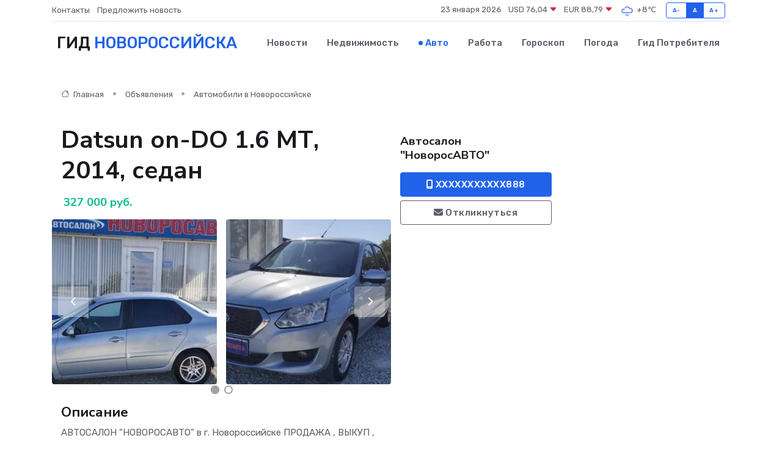

--- FILE ---
content_type: text/html; charset=UTF-8
request_url: https://novorossijsk-gid.ru/auto/datsun-on-do-1-6-mt-2014-sedan_6679.htm
body_size: 6290
content:
<!DOCTYPE html>
<html lang="ru">
<head>
	<meta charset="utf-8">
	<meta name="csrf-token" content="OG9u0x8c1iu6hFnjT6Ms4mtJjhN7OriPtXq9sQKx">
    <meta http-equiv="X-UA-Compatible" content="IE=edge">
    <meta name="viewport" content="width=device-width, initial-scale=1">
    <title>Datsun on-DO 1.6 МТ, 2014, седан купить в Новороссийске на novorossijsk-gid.ru</title>
    <meta name="description" property="description" content="Объявление о продаже Datsun on-DO 1.6 МТ, 2014, седан в Новороссийске на novorossijsk-gid.ru">
    
    <meta property="fb:pages" content="105958871990207" />
    <link rel="shortcut icon" type="image/x-icon" href="https://novorossijsk-gid.ru/favicon.svg">
    <link rel="canonical" href="https://novorossijsk-gid.ru/auto/datsun-on-do-1-6-mt-2014-sedan_6679.htm">
    <link rel="preconnect" href="https://fonts.gstatic.com">
    <link rel="dns-prefetch" href="https://fonts.googleapis.com">
    <link rel="dns-prefetch" href="https://pagead2.googlesyndication.com">
    <link rel="dns-prefetch" href="https://res.cloudinary.com">
    <link href="https://fonts.googleapis.com/css2?family=Nunito+Sans:wght@400;700&family=Rubik:wght@400;500;700&display=swap" rel="stylesheet">
    <link rel="stylesheet" type="text/css" href="https://novorossijsk-gid.ru/assets/font-awesome/css/all.min.css">
    <link rel="stylesheet" type="text/css" href="https://novorossijsk-gid.ru/assets/bootstrap-icons/bootstrap-icons.css">
    <link rel="stylesheet" type="text/css" href="https://novorossijsk-gid.ru/assets/tiny-slider/tiny-slider.css">
    <link rel="stylesheet" type="text/css" href="https://novorossijsk-gid.ru/assets/glightbox/css/glightbox.min.css">
    <link rel="stylesheet" type="text/css" href="https://novorossijsk-gid.ru/assets/plyr/plyr.css">
    <link id="style-switch" rel="stylesheet" type="text/css" href="https://novorossijsk-gid.ru/assets/css/style.css">
    <link rel="stylesheet" type="text/css" href="https://novorossijsk-gid.ru/assets/css/style2.css">

    <meta name="twitter:card" content="summary">
    <meta name="twitter:site" content="@mysite">
    <meta name="twitter:title" content="Datsun on-DO 1.6 МТ, 2014, седан купить в Новороссийске на novorossijsk-gid.ru">
    <meta name="twitter:description" content="Объявление о продаже Datsun on-DO 1.6 МТ, 2014, седан в Новороссийске на novorossijsk-gid.ru">
    <meta name="twitter:creator" content="@mysite">
    <meta name="twitter:image:src" content="https://novorossijsk-gid.ru/images/logo.gif">
    <meta name="twitter:domain" content="novorossijsk-gid.ru">
    <meta name="twitter:card" content="summary_large_image" /><meta name="twitter:image" content="https://novorossijsk-gid.ru/images/logo.gif">

    <meta property="og:url" content="http://novorossijsk-gid.ru/auto/datsun-on-do-1-6-mt-2014-sedan_6679.htm">
    <meta property="og:title" content="Datsun on-DO 1.6 МТ, 2014, седан купить в Новороссийске на novorossijsk-gid.ru">
    <meta property="og:description" content="Объявление о продаже Datsun on-DO 1.6 МТ, 2014, седан в Новороссийске на novorossijsk-gid.ru">
    <meta property="og:type" content="website">
    <meta property="og:image" content="https://novorossijsk-gid.ru/images/logo.gif">
    <meta property="og:locale" content="ru_RU">
    <meta property="og:site_name" content="Гид Новороссийска">
    

    <link rel="image_src" href="https://novorossijsk-gid.ru/images/logo.gif" />

    <link rel="alternate" type="application/rss+xml" href="https://novorossijsk-gid.ru/feed" title="Новороссийск: гид, новости, афиша">
        <script async src="https://pagead2.googlesyndication.com/pagead/js/adsbygoogle.js"></script>
    <script>
        (adsbygoogle = window.adsbygoogle || []).push({
            google_ad_client: "ca-pub-0899253526956684",
            enable_page_level_ads: true
        });
    </script>
        
    
    
    
    <script>if (window.top !== window.self) window.top.location.replace(window.self.location.href);</script>
    <script>if(self != top) { top.location=document.location;}</script>

<!-- Google tag (gtag.js) -->
<script async src="https://www.googletagmanager.com/gtag/js?id=G-71VQP5FD0J"></script>
<script>
  window.dataLayer = window.dataLayer || [];
  function gtag(){dataLayer.push(arguments);}
  gtag('js', new Date());

  gtag('config', 'G-71VQP5FD0J');
</script>
</head>
<body>
<script type="text/javascript" > (function(m,e,t,r,i,k,a){m[i]=m[i]||function(){(m[i].a=m[i].a||[]).push(arguments)}; m[i].l=1*new Date();k=e.createElement(t),a=e.getElementsByTagName(t)[0],k.async=1,k.src=r,a.parentNode.insertBefore(k,a)}) (window, document, "script", "https://mc.yandex.ru/metrika/tag.js", "ym"); ym(54007756, "init", {}); ym(86840228, "init", { clickmap:true, trackLinks:true, accurateTrackBounce:true, webvisor:true });</script> <noscript><div><img src="https://mc.yandex.ru/watch/54007756" style="position:absolute; left:-9999px;" alt="" /><img src="https://mc.yandex.ru/watch/86840228" style="position:absolute; left:-9999px;" alt="" /></div></noscript>
<script type="text/javascript">
    new Image().src = "//counter.yadro.ru/hit?r"+escape(document.referrer)+((typeof(screen)=="undefined")?"":";s"+screen.width+"*"+screen.height+"*"+(screen.colorDepth?screen.colorDepth:screen.pixelDepth))+";u"+escape(document.URL)+";h"+escape(document.title.substring(0,150))+";"+Math.random();
</script>
<!-- Rating@Mail.ru counter -->
<script type="text/javascript">
var _tmr = window._tmr || (window._tmr = []);
_tmr.push({id: "3138453", type: "pageView", start: (new Date()).getTime()});
(function (d, w, id) {
  if (d.getElementById(id)) return;
  var ts = d.createElement("script"); ts.type = "text/javascript"; ts.async = true; ts.id = id;
  ts.src = "https://top-fwz1.mail.ru/js/code.js";
  var f = function () {var s = d.getElementsByTagName("script")[0]; s.parentNode.insertBefore(ts, s);};
  if (w.opera == "[object Opera]") { d.addEventListener("DOMContentLoaded", f, false); } else { f(); }
})(document, window, "topmailru-code");
</script><noscript><div>
<img src="https://top-fwz1.mail.ru/counter?id=3138453;js=na" style="border:0;position:absolute;left:-9999px;" alt="Top.Mail.Ru" />
</div></noscript>
<!-- //Rating@Mail.ru counter -->

<header class="navbar-light navbar-sticky header-static">
    <div class="navbar-top d-none d-lg-block small">
        <div class="container">
            <div class="d-md-flex justify-content-between align-items-center my-1">
                <!-- Top bar left -->
                <ul class="nav">
                    <li class="nav-item">
                        <a class="nav-link ps-0" href="https://novorossijsk-gid.ru/contacts">Контакты</a>
                    </li>
                    <li class="nav-item">
                        <a class="nav-link ps-0" href="https://novorossijsk-gid.ru/sendnews">Предложить новость</a>
                    </li>
                    
                </ul>
                <!-- Top bar right -->
                <div class="d-flex align-items-center">
                    
                    <ul class="list-inline mb-0 text-center text-sm-end me-3">
						<li class="list-inline-item">
							<span>23 января 2026</span>
						</li>
                        <li class="list-inline-item">
                            <a class="nav-link px-0" href="https://novorossijsk-gid.ru/currency">
                                <span>USD 76,04 <i class="bi bi-caret-down-fill text-danger"></i></span>
                            </a>
						</li>
                        <li class="list-inline-item">
                            <a class="nav-link px-0" href="https://novorossijsk-gid.ru/currency">
                                <span>EUR 88,79 <i class="bi bi-caret-down-fill text-danger"></i></span>
                            </a>
						</li>
						<li class="list-inline-item">
                            <a class="nav-link px-0" href="https://novorossijsk-gid.ru/pogoda">
                                <svg xmlns="http://www.w3.org/2000/svg" width="25" height="25" viewBox="0 0 30 30"><path d="M16.401 27l1.445-2.168a.5.5 0 0 0-.138-.693l-.416-.278a.5.5 0 0 0-.694.139l-1.445 2.168a.5.5 0 0 0 .14.693l.415.278a.5.5 0 0 0 .693-.139m-3-1a.5.5 0 0 1-.693.139l-.416-.278a.5.5 0 0 1-.139-.693L13.598 23a.5.5 0 0 1 .694-.139l.416.278a.5.5 0 0 1 .138.693L13.401 26zM0 0v30V0zm30 0v30V0zm-4.964 13.066a4.948 4.948 0 0 1 0 5.868A4.99 4.99 0 0 1 20.99 21H8.507a4.49 4.49 0 0 1-3.64-1.86 4.458 4.458 0 0 1 0-5.281A4.491 4.491 0 0 1 8.506 12c.686 0 1.37.159 1.996.473a.5.5 0 0 1 .16.766l-.33.399a.502.502 0 0 1-.598.132 2.976 2.976 0 0 0-3.346.608 3.007 3.007 0 0 0 .334 4.532c.527.396 1.177.59 1.836.59H20.94a3.54 3.54 0 0 0 2.163-.711 3.497 3.497 0 0 0 1.358-3.206 3.45 3.45 0 0 0-.706-1.727A3.486 3.486 0 0 0 20.99 12.5c-.07 0-.138.016-.208.02-.328.02-.645.085-.947.192a.496.496 0 0 1-.63-.287 4.637 4.637 0 0 0-.445-.874 4.495 4.495 0 0 0-.584-.733A4.461 4.461 0 0 0 14.998 9.5a4.46 4.46 0 0 0-3.177 1.318 2.326 2.326 0 0 0-.135.147.5.5 0 0 1-.592.131 5.78 5.78 0 0 0-.453-.19.5.5 0 0 1-.21-.79A5.97 5.97 0 0 1 14.998 8a5.97 5.97 0 0 1 4.237 1.757c.398.399.704.85.966 1.319.262-.042.525-.076.79-.076a4.99 4.99 0 0 1 4.045 2.066zM0 0v30V0zm30 0v30V0z" fill="#315EFB" fill-rule="evenodd"></path></svg>
                                <span>+8&#8451;</span>
                            </a>
						</li>
					</ul>

                    <!-- Font size accessibility START -->
                    <div class="btn-group me-2" role="group" aria-label="font size changer">
                        <input type="radio" class="btn-check" name="fntradio" id="font-sm">
                        <label class="btn btn-xs btn-outline-primary mb-0" for="font-sm">A-</label>

                        <input type="radio" class="btn-check" name="fntradio" id="font-default" checked>
                        <label class="btn btn-xs btn-outline-primary mb-0" for="font-default">A</label>

                        <input type="radio" class="btn-check" name="fntradio" id="font-lg">
                        <label class="btn btn-xs btn-outline-primary mb-0" for="font-lg">A+</label>
                    </div>

                    
                </div>
            </div>
            <!-- Divider -->
            <div class="border-bottom border-2 border-primary opacity-1"></div>
        </div>
    </div>

    <!-- Logo Nav START -->
    <nav class="navbar navbar-expand-lg">
        <div class="container">
            <!-- Logo START -->
            <a class="navbar-brand" href="https://novorossijsk-gid.ru" style="text-align: end;">
                
                			<span class="ms-2 fs-3 text-uppercase fw-normal">Гид <span style="color: #2163e8;">Новороссийска</span></span>
                            </a>
            <!-- Logo END -->

            <!-- Responsive navbar toggler -->
            <button class="navbar-toggler ms-auto" type="button" data-bs-toggle="collapse"
                data-bs-target="#navbarCollapse" aria-controls="navbarCollapse" aria-expanded="false"
                aria-label="Toggle navigation">
                <span class="text-body h6 d-none d-sm-inline-block">Menu</span>
                <span class="navbar-toggler-icon"></span>
            </button>

            <!-- Main navbar START -->
            <div class="collapse navbar-collapse" id="navbarCollapse">
                <ul class="navbar-nav navbar-nav-scroll mx-auto">
                                        <li class="nav-item"> <a class="nav-link" href="https://novorossijsk-gid.ru/news">Новости</a></li>
                                        <li class="nav-item"> <a class="nav-link" href="https://novorossijsk-gid.ru/realty">Недвижимость</a></li>
                                        <li class="nav-item"> <a class="nav-link active" href="https://novorossijsk-gid.ru/auto">Авто</a></li>
                                        <li class="nav-item"> <a class="nav-link" href="https://novorossijsk-gid.ru/job">Работа</a></li>
                                        <li class="nav-item"> <a class="nav-link" href="https://novorossijsk-gid.ru/horoscope">Гороскоп</a></li>
                                        <li class="nav-item"> <a class="nav-link" href="https://novorossijsk-gid.ru/pogoda">Погода</a></li>
                                        <li class="nav-item"> <a class="nav-link" href="https://novorossijsk-gid.ru/poleznoe">Гид потребителя</a></li>
                                    </ul>
            </div>
            <!-- Main navbar END -->

            
        </div>
    </nav>
    <!-- Logo Nav END -->
</header>
    <main>
        <section class="pt-3 pb-0">
            <div class="container">
                <section class="pt-3 pb-0">
                    <div class="container">
                        <div class="row">
                            <div class="col-lg-9">
                                <!-- Categorie Detail START -->
                                <div class="mb-4">
                                    <nav aria-label="breadcrumb">
                                        <ol class="breadcrumb breadcrumb-dots">
                                            <li class="breadcrumb-item"><a href="https://novorossijsk-gid.ru"><i
                                                        class="bi bi-house me-1"></i>
                                                    Главная</a>
                                            </li>
                                            <li class="breadcrumb-item"> Объявления</li>
                                            <li class="breadcrumb-item"><a href="https://novorossijsk-gid.ru/auto"> Автомобили
                                                    в Новороссийске</a></li>
                                            
                                        </ol>
                                    </nav>
                                </div>
                            </div>
                        </div>
                        <div class="row" itemscope itemtype="http://schema.org/Product">
                            <div class="col-lg-6">
                                <h1 class="display-6" itemprop="name"> Datsun on-DO 1.6 МТ, 2014, седан</h1>
                                <div class="d-md-flex text-start text-success my-3 h5" itemprop="offers" itemscope itemtype="http://schema.org/Offer">
                                    <meta itemprop="availability" content="https://schema.org/LimitedAvailability" />
                                    <meta itemprop="priceCurrency" content="RUB" />
                                    <span class="ms-1" itemprop="price" content="327000">327 000 руб.</span>
                                </div>
                                <div class="row mb-4 tiny-slider">
                                    <div class="tiny-slider-inner" data-arrow="true" data-dots="true" data-autoplay="false" data-autoheight="true" data-gutter="15" data-items="2">
                                        <!-- Slider items -->
                                                                                                                        <div class="item">
                                            <a href="https://res.cloudinary.com/dfvwy5klj/image/upload/xtgio5hudclyf2spv77y.webp" data-glightbox data-gallery="gallery">
                                                <img class="rounded" src="https://res.cloudinary.com/dfvwy5klj/image/upload/h_300,w_300,c_fill/xtgio5hudclyf2spv77y.webp">
                                            </a>
                                        </div>
                                                                                <div class="item">
                                            <a href="https://res.cloudinary.com/dfvwy5klj/image/upload/rwmoygdmqy9fmcnmzncr.webp" data-glightbox data-gallery="gallery">
                                                <img class="rounded" src="https://res.cloudinary.com/dfvwy5klj/image/upload/h_300,w_300,c_fill/rwmoygdmqy9fmcnmzncr.webp">
                                            </a>
                                        </div>
                                                                                <div class="item">
                                            <a href="https://res.cloudinary.com/dfvwy5klj/image/upload/vmup4bim4nve7pxbeyqh.webp" data-glightbox data-gallery="gallery">
                                                <img class="rounded" src="https://res.cloudinary.com/dfvwy5klj/image/upload/h_300,w_300,c_fill/vmup4bim4nve7pxbeyqh.webp">
                                            </a>
                                        </div>
                                                                            </div>
                                </div>
                                <h4>Описание</h4>
                                <p itemprop="description">
                                    АВТОСАЛОН "НОВОРОСАВТО" в г. Новороссийске ПРОДАЖА , ВЫКУП , ОБМЕН , КРЕДИТ по 2- м документам !!!<br />
 ****************************************************************************<br />
 Авто в хорошем состоянии, кондиционер работает, Птс оригинал !<br />
<br />
 Возможна продажа в кредит по 2 - м документам без КАСКО!<br />
<br />
 При обмене своего а/м с пробегом на наш а/м с пробегом, ДОПОЛНИТЕЛЬНАЯ СКИДКА НА ВЫБРАННЫЙ ВАМИ АВТОМОБИЛЬ.<br />
 Все наши автомобили прошли полную проверку по всем доступным базам ГИБДД, ФНП, ФССП.<br />
 Технически была проверена , все работает без нареканий.<br />
 Торг обсуждается
                                </p>
                                <h4>Адрес</h4>
                                <p itemscope itemtype="http://schema.org/Place">
                                    <meta itemprop="name" content="Datsun on-DO 1.6 МТ, 2014, седан" />
                                    <meta itemprop="address" content="Россия, Краснодарский край, Новороссийск, Дорожный переулок" />
                                    <i class="bi bi-geo-alt-fill"></i> Россия, Краснодарский край, Новороссийск, Дорожный переулок
                                </p>
                                <div id="view-map" style="height: 300px;"></div>
                                <hr>
                            </div>
                            <div class="col-lg-3">
                                <aside>
                                    <div class="my-3">
                                        <h5 class="m-0">Автосалон &quot;НоворосАВТО&quot;</h5>
                                        
                                    </div>
                                    <div class="col-md-12 text-start">
                                        <button class="btn btn-primary w-100" type="submit"><i class="fas fa-mobile-alt"></i> XXXXXXXXXXX888</button>
                                    </div>
                                    <div class="col-md-12 text-start">
                                        <button class="btn btn-outline-secondary w-100" type="submit"><i class="fas fa-envelope"></i> Откликнуться</button>
                                    </div>
                                </aside>
                            </div>
                            <div class="col-lg-3">
                                                            </div>
                        </div>
                    </div>
                </section>
                <div class="index-section">
                    <div class="row">
                        <div class="col-sm-12">
                                                        Сеть городских порталов: <a href="https://kamyshin-gid.ru/auto" title="Купить машину в Камышине" target="_blank">Купить машину в Камышине</a>
                        </div>
                    </div>
                </div>
                <div class="l-content-separator"></div>
            </div>
        </section>
    </main>
<footer class="bg-dark pt-5">
    
    <!-- Footer copyright START -->
    <div class="bg-dark-overlay-3 mt-5">
        <div class="container">
            <div class="row align-items-center justify-content-md-between py-4">
                <div class="col-md-6">
                    <!-- Copyright -->
                    <div class="text-center text-md-start text-primary-hover text-muted">
                        &#169;2026 Новороссийск. Все права защищены.
                    </div>
                </div>
                
            </div>
        </div>
    </div>
    <!-- Footer copyright END -->
    <script type="application/ld+json">
        {"@context":"https:\/\/schema.org","@type":"Organization","name":"\u041d\u043e\u0432\u043e\u0440\u043e\u0441\u0441\u0438\u0439\u0441\u043a - \u0433\u0438\u0434, \u043d\u043e\u0432\u043e\u0441\u0442\u0438, \u0430\u0444\u0438\u0448\u0430","url":"https:\/\/novorossijsk-gid.ru","sameAs":["https:\/\/vk.com\/public207937752","https:\/\/t.me\/novorossijsk_gid"]}
    </script>
</footer>
<!-- Back to top -->
<div class="back-top"><i class="bi bi-arrow-up-short"></i></div>
<script src="https://api-maps.yandex.ru/2.1/?apikey=d4389c3b-67a8-41a1-a66d-6072fc03c720&lang=ru_RU" type="text/javascript"></script>
<script type="text/javascript">
    ymaps.ready(init);
    function init(){
        var myMap = new ymaps.Map("view-map", {
            // Координаты центра карты.
            center: [44.748326, 37.699216],
            // Уровень масштабирования. Допустимые значения:
            // от 0 (весь мир) до 19.
            zoom: 15,
            controls: ['zoomControl', 'typeSelector', 'fullscreenControl', 'geolocationControl']
        });
        var myPlacemark = new ymaps.Placemark([44.748326, 37.699216]);
        myMap.geoObjects.add(myPlacemark);
    }
</script>
<script src="https://novorossijsk-gid.ru/assets/bootstrap/js/bootstrap.bundle.min.js"></script>
<script src="https://novorossijsk-gid.ru/assets/tiny-slider/tiny-slider.js"></script>
<script src="https://novorossijsk-gid.ru/assets/sticky-js/sticky.min.js"></script>
<script src="https://novorossijsk-gid.ru/assets/glightbox/js/glightbox.min.js"></script>
<script src="https://novorossijsk-gid.ru/assets/plyr/plyr.js"></script>
<script src="https://novorossijsk-gid.ru/assets/js/functions.js"></script>
<script src="https://yastatic.net/share2/share.js" async></script>
<script defer src="https://static.cloudflareinsights.com/beacon.min.js/vcd15cbe7772f49c399c6a5babf22c1241717689176015" integrity="sha512-ZpsOmlRQV6y907TI0dKBHq9Md29nnaEIPlkf84rnaERnq6zvWvPUqr2ft8M1aS28oN72PdrCzSjY4U6VaAw1EQ==" data-cf-beacon='{"version":"2024.11.0","token":"41fe199bd1d943f5baae859f78f30834","r":1,"server_timing":{"name":{"cfCacheStatus":true,"cfEdge":true,"cfExtPri":true,"cfL4":true,"cfOrigin":true,"cfSpeedBrain":true},"location_startswith":null}}' crossorigin="anonymous"></script>
</body>
</html>


--- FILE ---
content_type: text/html; charset=utf-8
request_url: https://www.google.com/recaptcha/api2/aframe
body_size: 266
content:
<!DOCTYPE HTML><html><head><meta http-equiv="content-type" content="text/html; charset=UTF-8"></head><body><script nonce="TpwmNhU2gv3HLStYAu3c-A">/** Anti-fraud and anti-abuse applications only. See google.com/recaptcha */ try{var clients={'sodar':'https://pagead2.googlesyndication.com/pagead/sodar?'};window.addEventListener("message",function(a){try{if(a.source===window.parent){var b=JSON.parse(a.data);var c=clients[b['id']];if(c){var d=document.createElement('img');d.src=c+b['params']+'&rc='+(localStorage.getItem("rc::a")?sessionStorage.getItem("rc::b"):"");window.document.body.appendChild(d);sessionStorage.setItem("rc::e",parseInt(sessionStorage.getItem("rc::e")||0)+1);localStorage.setItem("rc::h",'1769138221374');}}}catch(b){}});window.parent.postMessage("_grecaptcha_ready", "*");}catch(b){}</script></body></html>